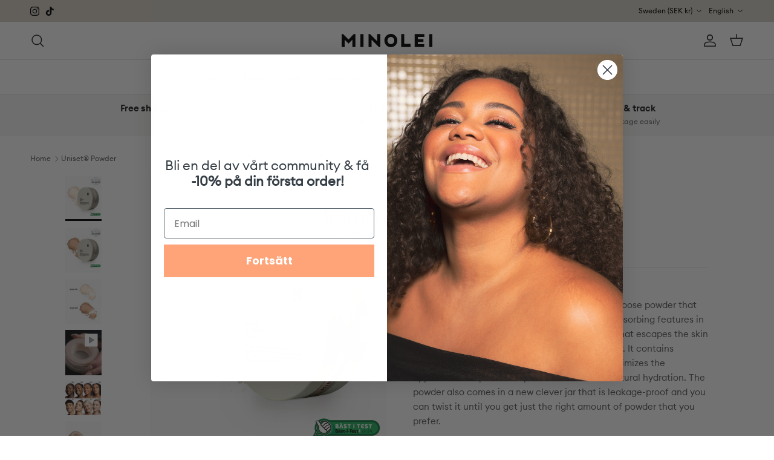

--- FILE ---
content_type: text/css
request_url: https://minolei.com/cdn/shop/t/28/assets/swatches.css?v=23408021496561302351732002694
body_size: -640
content:
[data-swatch="shade 10"] { --swatch-background-color:#F3CEB0}[data-swatch="shade 20"] { --swatch-background-color:#F0C59E}[data-swatch="shade 30"] { --swatch-background-color:#E4B282}[data-swatch="shade 40"] { --swatch-background-color:#D7A277}[data-swatch="shade 50"] { --swatch-background-color:#BC8760}[data-swatch="shade 60"] { --swatch-background-color:#9D6B4B}[data-swatch="shade 70"] { --swatch-background-color:#784D36}[data-swatch="shade 80"] { --swatch-background-color:#46291A}[data-swatch="shade 100"] { --swatch-background-color:#FCF1E8}[data-swatch="shade 200"] { --swatch-background-color:#E1B391}[data-swatch="nyans 10"] { --swatch-background-color:#F3CEB0}[data-swatch="nyans 20"] { --swatch-background-color:#F0C59E}[data-swatch="nyans 30"] { --swatch-background-color:#E4B282}[data-swatch="nyans 40"] { --swatch-background-color:#D7A277}[data-swatch="nyans 50"] { --swatch-background-color:#BC8760}[data-swatch="nyans 60"] { --swatch-background-color:#9D6B4B}[data-swatch="nyans 70"] { --swatch-background-color:#784D36}[data-swatch="nyans 80"] { --swatch-background-color:#46291A}[data-swatch="nyans 100"] { --swatch-background-color:#FCF1E8}[data-swatch="nyans 200"] { --swatch-background-color:#E1B391}


--- FILE ---
content_type: application/x-javascript; charset=utf-8
request_url: https://bundler.nice-team.net/app/shop/status/minoleicosmetics.myshopify.com.js?1768355040
body_size: -384
content:
var bundler_settings_updated='1732495667';

--- FILE ---
content_type: image/svg+xml
request_url: https://minolei.com/cdn/shop/files/minolei_logo_dark.svg?v=1718098524&width=300
body_size: -128
content:
<svg version="1.1" id="svg2" xmlns="http://www.w3.org/2000/svg" xmlns:xlink="http://www.w3.org/1999/xlink" x="0px" y="0px" viewBox="0 0 1118.6 164" style="enable-background:new 0 0 1118.6 164;" xml:space="preserve">
<g id="g10" transform="matrix(1.3333333,0,0,-1.3333333,0,164.02667)">
	<g id="g12" transform="scale(0.1)">
		<path id="path14" d="M1733.5,15.6v1196.1h287.6V15.6H1733.5"></path>
		<path id="path16" d="M4329.7,379.5c59.9-64.7,134.3-97.1,223.2-97.1c88.9,0,163.3,32.4,223.2,97.1
			c59.9,64.7,89.9,143.3,89.9,235.6s-30,170.8-89.9,235.6c-60,64.7-134.4,97.1-223.2,97.1c-88.9,0-163.3-32.4-223.2-97.1
			c-60-64.7-89.9-143.3-89.9-235.6C4239.8,522.8,4269.7,444.2,4329.7,379.5z M5021.6,231.6C4881.1,58.9,4702.3-17.3,4485,3.3
			c-111.6,10.5-219.5,56.8-305.5,130.5c-168.2,144.2-242.4,327.9-222.4,551.1c10.3,114.5,55.3,225.3,127,313.6
			c140.5,172.9,319.4,249,536.7,228.5c111.5-10.5,219.4-56.8,305.4-130.4c168.3-144.2,242.5-328,222.5-551.2
			C5138.4,430.7,5093.4,319.9,5021.6,231.6"></path>
		<path id="path18" d="M5505.1,17v1196.1h287.6V310.5h587.1V17H5505.1"></path>
		<path id="path20" d="M6756.8,17v1196.1h885.8v-263h-598.2V741.5h520V485.8h-520V280.1h595.3V17H6756.8"></path>
		<path id="path22" d="M8101.8,15.6v1196.1h287.6V15.6H8101.8"></path>
		<path id="path24" d="M1272.6,1191.6v20.7l-144.3-0.1L636.4,719.8L143,1212.3H0v-20.7V835.2V15.6h283.3v678.8l353.1-352.2l0,0
			l353.1,353.1V15.6h283.3v819.7v356.2L1272.6,1191.6"></path>
		<path id="path26" d="M3287.1,1213.7V548.1l-665.6,665.6h-139.6V15.6h287.6v672l675-672h130.2v216.3v981.8H3287.1"></path>
	</g>
</g>
</svg>
